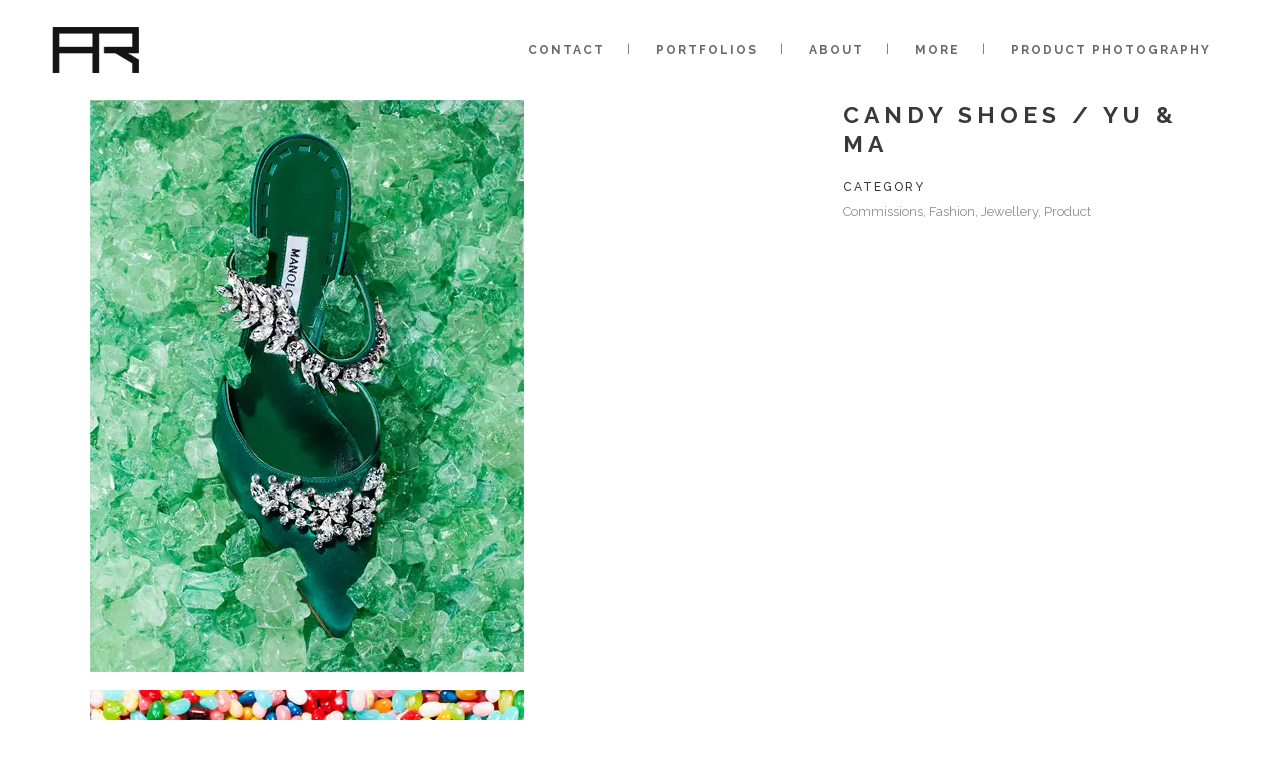

--- FILE ---
content_type: text/html; charset=UTF-8
request_url: https://www.angelretouch.co.uk/portfolio_page/candy-shoes-with-photographers-yu-ma/
body_size: 15889
content:
<!DOCTYPE html>
<html class=" optml_no_js " lang="en-US">
<head>
	<meta charset="UTF-8"/>
	
	<link rel="profile" href="http://gmpg.org/xfn/11"/>
		
				<meta name=viewport content="width=device-width,initial-scale=1,user-scalable=no">
			
	<meta name='robots' content='index, follow, max-image-preview:large, max-snippet:-1, max-video-preview:-1' />
	<style>img:is([sizes="auto" i], [sizes^="auto," i]) { contain-intrinsic-size: 3000px 1500px }</style>
	
	<!-- This site is optimized with the Yoast SEO plugin v26.7 - https://yoast.com/wordpress/plugins/seo/ -->
	<title>Candy Shoes / Yu &amp; Ma - Freelance retoucher - Giles Angel - retouching for brands worldwide</title>
	<link rel="canonical" href="https://www.angelretouch.co.uk/portfolio_page/candy-shoes-with-photographers-yu-ma/" />
	<meta property="og:locale" content="en_US" />
	<meta property="og:type" content="article" />
	<meta property="og:title" content="Candy Shoes / Yu &amp; Ma - Freelance retoucher - Giles Angel - retouching for brands worldwide" />
	<meta property="og:url" content="https://www.angelretouch.co.uk/portfolio_page/candy-shoes-with-photographers-yu-ma/" />
	<meta property="og:site_name" content="Freelance retoucher - Giles Angel - retouching for brands worldwide" />
	<meta property="article:modified_time" content="2024-04-06T17:49:30+00:00" />
	<meta property="og:image" content="https://ml0lbuycyoe7.i.optimole.com/cb:pHuf.2db10/w:auto/h:auto/q:mauto/f:best/https://www.angelretouch.co.uk/wp-content/uploads/2019/07/Shoe_retouching.jpg" />
	<meta property="og:image:width" content="353" />
	<meta property="og:image:height" content="320" />
	<meta property="og:image:type" content="image/jpeg" />
	<meta name="twitter:card" content="summary_large_image" />
	<!-- / Yoast SEO plugin. -->


<link rel='dns-prefetch' href='//fonts.googleapis.com' />
<link rel='dns-prefetch' href='//ml0lbuycyoe7.i.optimole.com' />
<link rel='preconnect' href='https://ml0lbuycyoe7.i.optimole.com' />
<link rel="alternate" type="application/rss+xml" title="Freelance retoucher - Giles Angel - retouching for brands  worldwide &raquo; Feed" href="https://www.angelretouch.co.uk/feed/" />
<link rel="alternate" type="application/rss+xml" title="Freelance retoucher - Giles Angel - retouching for brands  worldwide &raquo; Comments Feed" href="https://www.angelretouch.co.uk/comments/feed/" />
<link rel="alternate" type="application/rss+xml" title="Freelance retoucher - Giles Angel - retouching for brands  worldwide &raquo; Candy Shoes / Yu &#038; Ma Comments Feed" href="https://www.angelretouch.co.uk/portfolio_page/candy-shoes-with-photographers-yu-ma/feed/" />
<script type="text/javascript">
/* <![CDATA[ */
window._wpemojiSettings = {"baseUrl":"https:\/\/s.w.org\/images\/core\/emoji\/16.0.1\/72x72\/","ext":".png","svgUrl":"https:\/\/s.w.org\/images\/core\/emoji\/16.0.1\/svg\/","svgExt":".svg","source":{"concatemoji":"https:\/\/www.angelretouch.co.uk\/wp-includes\/js\/wp-emoji-release.min.js?ver=6.8.3"}};
/*! This file is auto-generated */
!function(s,n){var o,i,e;function c(e){try{var t={supportTests:e,timestamp:(new Date).valueOf()};sessionStorage.setItem(o,JSON.stringify(t))}catch(e){}}function p(e,t,n){e.clearRect(0,0,e.canvas.width,e.canvas.height),e.fillText(t,0,0);var t=new Uint32Array(e.getImageData(0,0,e.canvas.width,e.canvas.height).data),a=(e.clearRect(0,0,e.canvas.width,e.canvas.height),e.fillText(n,0,0),new Uint32Array(e.getImageData(0,0,e.canvas.width,e.canvas.height).data));return t.every(function(e,t){return e===a[t]})}function u(e,t){e.clearRect(0,0,e.canvas.width,e.canvas.height),e.fillText(t,0,0);for(var n=e.getImageData(16,16,1,1),a=0;a<n.data.length;a++)if(0!==n.data[a])return!1;return!0}function f(e,t,n,a){switch(t){case"flag":return n(e,"\ud83c\udff3\ufe0f\u200d\u26a7\ufe0f","\ud83c\udff3\ufe0f\u200b\u26a7\ufe0f")?!1:!n(e,"\ud83c\udde8\ud83c\uddf6","\ud83c\udde8\u200b\ud83c\uddf6")&&!n(e,"\ud83c\udff4\udb40\udc67\udb40\udc62\udb40\udc65\udb40\udc6e\udb40\udc67\udb40\udc7f","\ud83c\udff4\u200b\udb40\udc67\u200b\udb40\udc62\u200b\udb40\udc65\u200b\udb40\udc6e\u200b\udb40\udc67\u200b\udb40\udc7f");case"emoji":return!a(e,"\ud83e\udedf")}return!1}function g(e,t,n,a){var r="undefined"!=typeof WorkerGlobalScope&&self instanceof WorkerGlobalScope?new OffscreenCanvas(300,150):s.createElement("canvas"),o=r.getContext("2d",{willReadFrequently:!0}),i=(o.textBaseline="top",o.font="600 32px Arial",{});return e.forEach(function(e){i[e]=t(o,e,n,a)}),i}function t(e){var t=s.createElement("script");t.src=e,t.defer=!0,s.head.appendChild(t)}"undefined"!=typeof Promise&&(o="wpEmojiSettingsSupports",i=["flag","emoji"],n.supports={everything:!0,everythingExceptFlag:!0},e=new Promise(function(e){s.addEventListener("DOMContentLoaded",e,{once:!0})}),new Promise(function(t){var n=function(){try{var e=JSON.parse(sessionStorage.getItem(o));if("object"==typeof e&&"number"==typeof e.timestamp&&(new Date).valueOf()<e.timestamp+604800&&"object"==typeof e.supportTests)return e.supportTests}catch(e){}return null}();if(!n){if("undefined"!=typeof Worker&&"undefined"!=typeof OffscreenCanvas&&"undefined"!=typeof URL&&URL.createObjectURL&&"undefined"!=typeof Blob)try{var e="postMessage("+g.toString()+"("+[JSON.stringify(i),f.toString(),p.toString(),u.toString()].join(",")+"));",a=new Blob([e],{type:"text/javascript"}),r=new Worker(URL.createObjectURL(a),{name:"wpTestEmojiSupports"});return void(r.onmessage=function(e){c(n=e.data),r.terminate(),t(n)})}catch(e){}c(n=g(i,f,p,u))}t(n)}).then(function(e){for(var t in e)n.supports[t]=e[t],n.supports.everything=n.supports.everything&&n.supports[t],"flag"!==t&&(n.supports.everythingExceptFlag=n.supports.everythingExceptFlag&&n.supports[t]);n.supports.everythingExceptFlag=n.supports.everythingExceptFlag&&!n.supports.flag,n.DOMReady=!1,n.readyCallback=function(){n.DOMReady=!0}}).then(function(){return e}).then(function(){var e;n.supports.everything||(n.readyCallback(),(e=n.source||{}).concatemoji?t(e.concatemoji):e.wpemoji&&e.twemoji&&(t(e.twemoji),t(e.wpemoji)))}))}((window,document),window._wpemojiSettings);
/* ]]> */
</script>
<link rel='stylesheet' id='layerslider-css' href='https://www.angelretouch.co.uk/wp-content/plugins/LayerSlider/assets/static/layerslider/css/layerslider.css?ver=8.1.2' type='text/css' media='all' />
<style id='wp-emoji-styles-inline-css' type='text/css'>

	img.wp-smiley, img.emoji {
		display: inline !important;
		border: none !important;
		box-shadow: none !important;
		height: 1em !important;
		width: 1em !important;
		margin: 0 0.07em !important;
		vertical-align: -0.1em !important;
		background: none !important;
		padding: 0 !important;
	}
</style>
<link rel='stylesheet' id='wp-block-library-css' href='https://www.angelretouch.co.uk/wp-includes/css/dist/block-library/style.min.css?ver=6.8.3' type='text/css' media='all' />
<style id='classic-theme-styles-inline-css' type='text/css'>
/*! This file is auto-generated */
.wp-block-button__link{color:#fff;background-color:#32373c;border-radius:9999px;box-shadow:none;text-decoration:none;padding:calc(.667em + 2px) calc(1.333em + 2px);font-size:1.125em}.wp-block-file__button{background:#32373c;color:#fff;text-decoration:none}
</style>
<style id='global-styles-inline-css' type='text/css'>
:root{--wp--preset--aspect-ratio--square: 1;--wp--preset--aspect-ratio--4-3: 4/3;--wp--preset--aspect-ratio--3-4: 3/4;--wp--preset--aspect-ratio--3-2: 3/2;--wp--preset--aspect-ratio--2-3: 2/3;--wp--preset--aspect-ratio--16-9: 16/9;--wp--preset--aspect-ratio--9-16: 9/16;--wp--preset--color--black: #000000;--wp--preset--color--cyan-bluish-gray: #abb8c3;--wp--preset--color--white: #ffffff;--wp--preset--color--pale-pink: #f78da7;--wp--preset--color--vivid-red: #cf2e2e;--wp--preset--color--luminous-vivid-orange: #ff6900;--wp--preset--color--luminous-vivid-amber: #fcb900;--wp--preset--color--light-green-cyan: #7bdcb5;--wp--preset--color--vivid-green-cyan: #00d084;--wp--preset--color--pale-cyan-blue: #8ed1fc;--wp--preset--color--vivid-cyan-blue: #0693e3;--wp--preset--color--vivid-purple: #9b51e0;--wp--preset--gradient--vivid-cyan-blue-to-vivid-purple: linear-gradient(135deg,rgba(6,147,227,1) 0%,rgb(155,81,224) 100%);--wp--preset--gradient--light-green-cyan-to-vivid-green-cyan: linear-gradient(135deg,rgb(122,220,180) 0%,rgb(0,208,130) 100%);--wp--preset--gradient--luminous-vivid-amber-to-luminous-vivid-orange: linear-gradient(135deg,rgba(252,185,0,1) 0%,rgba(255,105,0,1) 100%);--wp--preset--gradient--luminous-vivid-orange-to-vivid-red: linear-gradient(135deg,rgba(255,105,0,1) 0%,rgb(207,46,46) 100%);--wp--preset--gradient--very-light-gray-to-cyan-bluish-gray: linear-gradient(135deg,rgb(238,238,238) 0%,rgb(169,184,195) 100%);--wp--preset--gradient--cool-to-warm-spectrum: linear-gradient(135deg,rgb(74,234,220) 0%,rgb(151,120,209) 20%,rgb(207,42,186) 40%,rgb(238,44,130) 60%,rgb(251,105,98) 80%,rgb(254,248,76) 100%);--wp--preset--gradient--blush-light-purple: linear-gradient(135deg,rgb(255,206,236) 0%,rgb(152,150,240) 100%);--wp--preset--gradient--blush-bordeaux: linear-gradient(135deg,rgb(254,205,165) 0%,rgb(254,45,45) 50%,rgb(107,0,62) 100%);--wp--preset--gradient--luminous-dusk: linear-gradient(135deg,rgb(255,203,112) 0%,rgb(199,81,192) 50%,rgb(65,88,208) 100%);--wp--preset--gradient--pale-ocean: linear-gradient(135deg,rgb(255,245,203) 0%,rgb(182,227,212) 50%,rgb(51,167,181) 100%);--wp--preset--gradient--electric-grass: linear-gradient(135deg,rgb(202,248,128) 0%,rgb(113,206,126) 100%);--wp--preset--gradient--midnight: linear-gradient(135deg,rgb(2,3,129) 0%,rgb(40,116,252) 100%);--wp--preset--font-size--small: 13px;--wp--preset--font-size--medium: 20px;--wp--preset--font-size--large: 36px;--wp--preset--font-size--x-large: 42px;--wp--preset--spacing--20: 0.44rem;--wp--preset--spacing--30: 0.67rem;--wp--preset--spacing--40: 1rem;--wp--preset--spacing--50: 1.5rem;--wp--preset--spacing--60: 2.25rem;--wp--preset--spacing--70: 3.38rem;--wp--preset--spacing--80: 5.06rem;--wp--preset--shadow--natural: 6px 6px 9px rgba(0, 0, 0, 0.2);--wp--preset--shadow--deep: 12px 12px 50px rgba(0, 0, 0, 0.4);--wp--preset--shadow--sharp: 6px 6px 0px rgba(0, 0, 0, 0.2);--wp--preset--shadow--outlined: 6px 6px 0px -3px rgba(255, 255, 255, 1), 6px 6px rgba(0, 0, 0, 1);--wp--preset--shadow--crisp: 6px 6px 0px rgba(0, 0, 0, 1);}:where(.is-layout-flex){gap: 0.5em;}:where(.is-layout-grid){gap: 0.5em;}body .is-layout-flex{display: flex;}.is-layout-flex{flex-wrap: wrap;align-items: center;}.is-layout-flex > :is(*, div){margin: 0;}body .is-layout-grid{display: grid;}.is-layout-grid > :is(*, div){margin: 0;}:where(.wp-block-columns.is-layout-flex){gap: 2em;}:where(.wp-block-columns.is-layout-grid){gap: 2em;}:where(.wp-block-post-template.is-layout-flex){gap: 1.25em;}:where(.wp-block-post-template.is-layout-grid){gap: 1.25em;}.has-black-color{color: var(--wp--preset--color--black) !important;}.has-cyan-bluish-gray-color{color: var(--wp--preset--color--cyan-bluish-gray) !important;}.has-white-color{color: var(--wp--preset--color--white) !important;}.has-pale-pink-color{color: var(--wp--preset--color--pale-pink) !important;}.has-vivid-red-color{color: var(--wp--preset--color--vivid-red) !important;}.has-luminous-vivid-orange-color{color: var(--wp--preset--color--luminous-vivid-orange) !important;}.has-luminous-vivid-amber-color{color: var(--wp--preset--color--luminous-vivid-amber) !important;}.has-light-green-cyan-color{color: var(--wp--preset--color--light-green-cyan) !important;}.has-vivid-green-cyan-color{color: var(--wp--preset--color--vivid-green-cyan) !important;}.has-pale-cyan-blue-color{color: var(--wp--preset--color--pale-cyan-blue) !important;}.has-vivid-cyan-blue-color{color: var(--wp--preset--color--vivid-cyan-blue) !important;}.has-vivid-purple-color{color: var(--wp--preset--color--vivid-purple) !important;}.has-black-background-color{background-color: var(--wp--preset--color--black) !important;}.has-cyan-bluish-gray-background-color{background-color: var(--wp--preset--color--cyan-bluish-gray) !important;}.has-white-background-color{background-color: var(--wp--preset--color--white) !important;}.has-pale-pink-background-color{background-color: var(--wp--preset--color--pale-pink) !important;}.has-vivid-red-background-color{background-color: var(--wp--preset--color--vivid-red) !important;}.has-luminous-vivid-orange-background-color{background-color: var(--wp--preset--color--luminous-vivid-orange) !important;}.has-luminous-vivid-amber-background-color{background-color: var(--wp--preset--color--luminous-vivid-amber) !important;}.has-light-green-cyan-background-color{background-color: var(--wp--preset--color--light-green-cyan) !important;}.has-vivid-green-cyan-background-color{background-color: var(--wp--preset--color--vivid-green-cyan) !important;}.has-pale-cyan-blue-background-color{background-color: var(--wp--preset--color--pale-cyan-blue) !important;}.has-vivid-cyan-blue-background-color{background-color: var(--wp--preset--color--vivid-cyan-blue) !important;}.has-vivid-purple-background-color{background-color: var(--wp--preset--color--vivid-purple) !important;}.has-black-border-color{border-color: var(--wp--preset--color--black) !important;}.has-cyan-bluish-gray-border-color{border-color: var(--wp--preset--color--cyan-bluish-gray) !important;}.has-white-border-color{border-color: var(--wp--preset--color--white) !important;}.has-pale-pink-border-color{border-color: var(--wp--preset--color--pale-pink) !important;}.has-vivid-red-border-color{border-color: var(--wp--preset--color--vivid-red) !important;}.has-luminous-vivid-orange-border-color{border-color: var(--wp--preset--color--luminous-vivid-orange) !important;}.has-luminous-vivid-amber-border-color{border-color: var(--wp--preset--color--luminous-vivid-amber) !important;}.has-light-green-cyan-border-color{border-color: var(--wp--preset--color--light-green-cyan) !important;}.has-vivid-green-cyan-border-color{border-color: var(--wp--preset--color--vivid-green-cyan) !important;}.has-pale-cyan-blue-border-color{border-color: var(--wp--preset--color--pale-cyan-blue) !important;}.has-vivid-cyan-blue-border-color{border-color: var(--wp--preset--color--vivid-cyan-blue) !important;}.has-vivid-purple-border-color{border-color: var(--wp--preset--color--vivid-purple) !important;}.has-vivid-cyan-blue-to-vivid-purple-gradient-background{background: var(--wp--preset--gradient--vivid-cyan-blue-to-vivid-purple) !important;}.has-light-green-cyan-to-vivid-green-cyan-gradient-background{background: var(--wp--preset--gradient--light-green-cyan-to-vivid-green-cyan) !important;}.has-luminous-vivid-amber-to-luminous-vivid-orange-gradient-background{background: var(--wp--preset--gradient--luminous-vivid-amber-to-luminous-vivid-orange) !important;}.has-luminous-vivid-orange-to-vivid-red-gradient-background{background: var(--wp--preset--gradient--luminous-vivid-orange-to-vivid-red) !important;}.has-very-light-gray-to-cyan-bluish-gray-gradient-background{background: var(--wp--preset--gradient--very-light-gray-to-cyan-bluish-gray) !important;}.has-cool-to-warm-spectrum-gradient-background{background: var(--wp--preset--gradient--cool-to-warm-spectrum) !important;}.has-blush-light-purple-gradient-background{background: var(--wp--preset--gradient--blush-light-purple) !important;}.has-blush-bordeaux-gradient-background{background: var(--wp--preset--gradient--blush-bordeaux) !important;}.has-luminous-dusk-gradient-background{background: var(--wp--preset--gradient--luminous-dusk) !important;}.has-pale-ocean-gradient-background{background: var(--wp--preset--gradient--pale-ocean) !important;}.has-electric-grass-gradient-background{background: var(--wp--preset--gradient--electric-grass) !important;}.has-midnight-gradient-background{background: var(--wp--preset--gradient--midnight) !important;}.has-small-font-size{font-size: var(--wp--preset--font-size--small) !important;}.has-medium-font-size{font-size: var(--wp--preset--font-size--medium) !important;}.has-large-font-size{font-size: var(--wp--preset--font-size--large) !important;}.has-x-large-font-size{font-size: var(--wp--preset--font-size--x-large) !important;}
:where(.wp-block-post-template.is-layout-flex){gap: 1.25em;}:where(.wp-block-post-template.is-layout-grid){gap: 1.25em;}
:where(.wp-block-columns.is-layout-flex){gap: 2em;}:where(.wp-block-columns.is-layout-grid){gap: 2em;}
:root :where(.wp-block-pullquote){font-size: 1.5em;line-height: 1.6;}
</style>
<link rel='stylesheet' id='wp-components-css' href='https://www.angelretouch.co.uk/wp-includes/css/dist/components/style.min.css?ver=6.8.3' type='text/css' media='all' />
<link rel='stylesheet' id='godaddy-styles-css' href='https://www.angelretouch.co.uk/wp-content/mu-plugins/vendor/wpex/godaddy-launch/includes/Dependencies/GoDaddy/Styles/build/latest.css?ver=2.0.2' type='text/css' media='all' />
<link rel='stylesheet' id='mediaelement-css' href='https://www.angelretouch.co.uk/wp-includes/js/mediaelement/mediaelementplayer-legacy.min.css?ver=4.2.17' type='text/css' media='all' />
<link rel='stylesheet' id='wp-mediaelement-css' href='https://www.angelretouch.co.uk/wp-includes/js/mediaelement/wp-mediaelement.min.css?ver=6.8.3' type='text/css' media='all' />
<link rel='stylesheet' id='stockholm-default-style-css' href='https://www.angelretouch.co.uk/wp-content/themes/stockholm/style.css?ver=6.8.3' type='text/css' media='all' />
<link rel='stylesheet' id='stockholm-font-awesome-css' href='https://www.angelretouch.co.uk/wp-content/themes/stockholm/framework/modules/icons/font-awesome/css/font-awesome.min.css?ver=6.8.3' type='text/css' media='all' />
<link rel='stylesheet' id='elegant-icons-css' href='https://www.angelretouch.co.uk/wp-content/themes/stockholm/framework/modules/icons/elegant-icons/style.min.css?ver=6.8.3' type='text/css' media='all' />
<link rel='stylesheet' id='linear-icons-css' href='https://www.angelretouch.co.uk/wp-content/themes/stockholm/framework/modules/icons/linear-icons/style.min.css?ver=6.8.3' type='text/css' media='all' />
<link rel='stylesheet' id='linea-icons-css' href='https://www.angelretouch.co.uk/wp-content/themes/stockholm/framework/modules/icons/linea-icons/style.min.css?ver=6.8.3' type='text/css' media='all' />
<link rel='stylesheet' id='ion-icons-css' href='https://www.angelretouch.co.uk/wp-content/themes/stockholm/framework/modules/icons/ion-icons/style.min.css?ver=6.8.3' type='text/css' media='all' />
<link rel='stylesheet' id='stockholm-stylesheet-css' href='https://www.angelretouch.co.uk/wp-content/themes/stockholm/css/stylesheet.min.css?ver=6.8.3' type='text/css' media='all' />
<link rel='stylesheet' id='stockholm-webkit-css' href='https://www.angelretouch.co.uk/wp-content/themes/stockholm/css/webkit_stylesheet.css?ver=6.8.3' type='text/css' media='all' />
<link rel='stylesheet' id='stockholm-style-dynamic-css' href='https://www.angelretouch.co.uk/wp-content/themes/stockholm/css/style_dynamic.css?ver=1767650371' type='text/css' media='all' />
<link rel='stylesheet' id='stockholm-responsive-css' href='https://www.angelretouch.co.uk/wp-content/themes/stockholm/css/responsive.min.css?ver=6.8.3' type='text/css' media='all' />
<link rel='stylesheet' id='stockholm-style-dynamic-responsive-css' href='https://www.angelretouch.co.uk/wp-content/themes/stockholm/css/style_dynamic_responsive.css?ver=1767650371' type='text/css' media='all' />
<style id='stockholm-style-dynamic-responsive-inline-css' type='text/css'>
.portfolio_navigation .portfolio_prev,
.portfolio_navigation .portfolio_next {
    display: none;
}
</style>
<link rel='stylesheet' id='js_composer_front-css' href='https://www.angelretouch.co.uk/wp-content/plugins/js_composer/assets/css/js_composer.min.css?ver=6.10.0' type='text/css' media='all' />
<link rel='stylesheet' id='stockholm-google-fonts-css' href='https://fonts.googleapis.com/css?family=Raleway%3A100%2C100i%2C200%2C200i%2C300%2C300i%2C400%2C400i%2C500%2C500i%2C600%2C600i%2C700%2C700i%2C800%2C800i%2C900%2C900i%7CCrete+Round%3A100%2C100i%2C200%2C200i%2C300%2C300i%2C400%2C400i%2C500%2C500i%2C600%2C600i%2C700%2C700i%2C800%2C800i%2C900%2C900i&#038;subset=latin%2Clatin-ext&#038;ver=1.0.0' type='text/css' media='all' />
<style id='optm_lazyload_noscript_style-inline-css' type='text/css'>
html.optml_no_js img[data-opt-src] { display: none !important; } 
 /* OPTML_VIEWPORT_BG_SELECTORS */
html [class*="wp-block-cover"][style*="background-image"]:not(.optml-bg-lazyloaded),
html [style*="background-image:url("]:not(.optml-bg-lazyloaded),
html [style*="background-image: url("]:not(.optml-bg-lazyloaded),
html [style*="background:url("]:not(.optml-bg-lazyloaded),
html [style*="background: url("]:not(.optml-bg-lazyloaded),
html [class*="wp-block-group"][style*="background-image"]:not(.optml-bg-lazyloaded) { background-image: none !important; }
/* OPTML_VIEWPORT_BG_SELECTORS */
</style>
<script type="text/javascript" src="https://www.angelretouch.co.uk/wp-includes/js/jquery/jquery.min.js?ver=3.7.1" id="jquery-core-js"></script>
<script type="text/javascript" src="https://www.angelretouch.co.uk/wp-includes/js/jquery/jquery-migrate.min.js?ver=3.4.1" id="jquery-migrate-js"></script>
<script type="text/javascript" id="layerslider-utils-js-extra">
/* <![CDATA[ */
var LS_Meta = {"v":"8.1.2","fixGSAP":"1"};
/* ]]> */
</script>
<script type="text/javascript" src="https://www.angelretouch.co.uk/wp-content/plugins/LayerSlider/assets/static/layerslider/js/layerslider.utils.js?ver=8.1.2" id="layerslider-utils-js"></script>
<script type="text/javascript" src="https://www.angelretouch.co.uk/wp-content/plugins/LayerSlider/assets/static/layerslider/js/layerslider.kreaturamedia.jquery.js?ver=8.1.2" id="layerslider-js"></script>
<script type="text/javascript" src="https://www.angelretouch.co.uk/wp-content/plugins/LayerSlider/assets/static/layerslider/js/layerslider.transitions.js?ver=8.1.2" id="layerslider-transitions-js"></script>
<script type="text/javascript" src="https://www.angelretouch.co.uk/wp-content/themes/stockholm/js/plugins/hammer.min.js?ver=1" id="hammer-js"></script>
<script type="text/javascript" src="https://www.angelretouch.co.uk/wp-content/themes/stockholm/js/plugins/virtual-scroll.min.js?ver=1" id="virtual-scroll-js"></script>
<script type="text/javascript" id="optml-print-js-after">
/* <![CDATA[ */
			(function(w, d){
					w.addEventListener("beforeprint", function(){
						let images = d.getElementsByTagName( "img" );
							for (let img of images) {
								if ( !img.dataset.optSrc) {
									continue;
								}
								img.src = img.dataset.optSrc;
								delete img.dataset.optSrc;
							}
					});
			
			}(window, document));
								 
/* ]]> */
</script>
<meta name="generator" content="Powered by LayerSlider 8.1.2 - Build Heros, Sliders, and Popups. Create Animations and Beautiful, Rich Web Content as Easy as Never Before on WordPress." />
<!-- LayerSlider updates and docs at: https://layerslider.com -->
<link rel="https://api.w.org/" href="https://www.angelretouch.co.uk/wp-json/" /><link rel="EditURI" type="application/rsd+xml" title="RSD" href="https://www.angelretouch.co.uk/xmlrpc.php?rsd" />
<meta name="generator" content="WordPress 6.8.3" />
<link rel='shortlink' href='https://www.angelretouch.co.uk/?p=21955' />
<link rel="alternate" title="oEmbed (JSON)" type="application/json+oembed" href="https://www.angelretouch.co.uk/wp-json/oembed/1.0/embed?url=https%3A%2F%2Fwww.angelretouch.co.uk%2Fportfolio_page%2Fcandy-shoes-with-photographers-yu-ma%2F" />
<link rel="alternate" title="oEmbed (XML)" type="text/xml+oembed" href="https://www.angelretouch.co.uk/wp-json/oembed/1.0/embed?url=https%3A%2F%2Fwww.angelretouch.co.uk%2Fportfolio_page%2Fcandy-shoes-with-photographers-yu-ma%2F&#038;format=xml" />
<meta name="generator" content="Powered by WPBakery Page Builder - drag and drop page builder for WordPress."/>
<meta http-equiv="Accept-CH" content="Viewport-Width" />
		<style type="text/css">
			img[data-opt-src]:not([data-opt-lazy-loaded]) {
				transition: .2s filter linear, .2s opacity linear, .2s border-radius linear;
				-webkit-transition: .2s filter linear, .2s opacity linear, .2s border-radius linear;
				-moz-transition: .2s filter linear, .2s opacity linear, .2s border-radius linear;
				-o-transition: .2s filter linear, .2s opacity linear, .2s border-radius linear;
			}
			img[data-opt-src]:not([data-opt-lazy-loaded]) {
					opacity: .75;
					-webkit-filter: blur(8px);
					-moz-filter: blur(8px);
					-o-filter: blur(8px);
					-ms-filter: blur(8px);
					filter: blur(8px);
					transform: scale(1.04);
					animation: 0.1s ease-in;
					-webkit-transform: translate3d(0, 0, 0);
			}
			/** optmliframelazyloadplaceholder */
		</style>
		<script type="application/javascript">
					document.documentElement.className = document.documentElement.className.replace(/\boptml_no_js\b/g, "");
						(function(w, d){
							var b = d.getElementsByTagName("head")[0];
							var s = d.createElement("script");
							var v = ("IntersectionObserver" in w && "isIntersecting" in w.IntersectionObserverEntry.prototype) ? "_no_poly" : "";
							s.async = true;
							s.src = "https://ml0lbuycyoe7.i.optimole.com/js-lib/v2/latest/optimole_lib" + v  + ".min.js";
							b.appendChild(s);
							w.optimoleData = {
								lazyloadOnly: "optimole-lazy-only",
								backgroundReplaceClasses: ["tp-bgimg"],
								nativeLazyload : false,
								scalingDisabled: false,
								watchClasses: [],
								backgroundLazySelectors: "[class*=\"wp-block-cover\"][style*=\"background-image\"], [style*=\"background-image:url(\"], [style*=\"background-image: url(\"], [style*=\"background:url(\"], [style*=\"background: url(\"], [class*=\"wp-block-group\"][style*=\"background-image\"], .tp-bgimg",
								network_optimizations: false,
								ignoreDpr: true,
								quality: 0,
								maxWidth: 1920,
								maxHeight: 1080,
							}
						}(window, document));
		</script><meta name="generator" content="Powered by Slider Revolution 6.7.38 - responsive, Mobile-Friendly Slider Plugin for WordPress with comfortable drag and drop interface." />
<link rel="icon" href="https://ml0lbuycyoe7.i.optimole.com/cb:pHuf.2db10/w:32/h:32/q:mauto/f:best/dpr:2/https://www.angelretouch.co.uk/wp-content/uploads/2019/07/cropped-Angel_retouch_creative_retouching_logo_larger2-1.png" sizes="32x32" />
<link rel="icon" href="https://ml0lbuycyoe7.i.optimole.com/cb:pHuf.2db10/w:192/h:192/q:mauto/f:best/https://www.angelretouch.co.uk/wp-content/uploads/2019/07/cropped-Angel_retouch_creative_retouching_logo_larger2-1.png" sizes="192x192" />
<link rel="apple-touch-icon" href="https://ml0lbuycyoe7.i.optimole.com/cb:pHuf.2db10/w:180/h:180/q:mauto/f:best/https://www.angelretouch.co.uk/wp-content/uploads/2019/07/cropped-Angel_retouch_creative_retouching_logo_larger2-1.png" />
<meta name="msapplication-TileImage" content="https://ml0lbuycyoe7.i.optimole.com/cb:pHuf.2db10/w:270/h:270/q:mauto/f:best/https://www.angelretouch.co.uk/wp-content/uploads/2019/07/cropped-Angel_retouch_creative_retouching_logo_larger2-1.png" />
<script>function setREVStartSize(e){
			//window.requestAnimationFrame(function() {
				window.RSIW = window.RSIW===undefined ? window.innerWidth : window.RSIW;
				window.RSIH = window.RSIH===undefined ? window.innerHeight : window.RSIH;
				try {
					var pw = document.getElementById(e.c).parentNode.offsetWidth,
						newh;
					pw = pw===0 || isNaN(pw) || (e.l=="fullwidth" || e.layout=="fullwidth") ? window.RSIW : pw;
					e.tabw = e.tabw===undefined ? 0 : parseInt(e.tabw);
					e.thumbw = e.thumbw===undefined ? 0 : parseInt(e.thumbw);
					e.tabh = e.tabh===undefined ? 0 : parseInt(e.tabh);
					e.thumbh = e.thumbh===undefined ? 0 : parseInt(e.thumbh);
					e.tabhide = e.tabhide===undefined ? 0 : parseInt(e.tabhide);
					e.thumbhide = e.thumbhide===undefined ? 0 : parseInt(e.thumbhide);
					e.mh = e.mh===undefined || e.mh=="" || e.mh==="auto" ? 0 : parseInt(e.mh,0);
					if(e.layout==="fullscreen" || e.l==="fullscreen")
						newh = Math.max(e.mh,window.RSIH);
					else{
						e.gw = Array.isArray(e.gw) ? e.gw : [e.gw];
						for (var i in e.rl) if (e.gw[i]===undefined || e.gw[i]===0) e.gw[i] = e.gw[i-1];
						e.gh = e.el===undefined || e.el==="" || (Array.isArray(e.el) && e.el.length==0)? e.gh : e.el;
						e.gh = Array.isArray(e.gh) ? e.gh : [e.gh];
						for (var i in e.rl) if (e.gh[i]===undefined || e.gh[i]===0) e.gh[i] = e.gh[i-1];
											
						var nl = new Array(e.rl.length),
							ix = 0,
							sl;
						e.tabw = e.tabhide>=pw ? 0 : e.tabw;
						e.thumbw = e.thumbhide>=pw ? 0 : e.thumbw;
						e.tabh = e.tabhide>=pw ? 0 : e.tabh;
						e.thumbh = e.thumbhide>=pw ? 0 : e.thumbh;
						for (var i in e.rl) nl[i] = e.rl[i]<window.RSIW ? 0 : e.rl[i];
						sl = nl[0];
						for (var i in nl) if (sl>nl[i] && nl[i]>0) { sl = nl[i]; ix=i;}
						var m = pw>(e.gw[ix]+e.tabw+e.thumbw) ? 1 : (pw-(e.tabw+e.thumbw)) / (e.gw[ix]);
						newh =  (e.gh[ix] * m) + (e.tabh + e.thumbh);
					}
					var el = document.getElementById(e.c);
					if (el!==null && el) el.style.height = newh+"px";
					el = document.getElementById(e.c+"_wrapper");
					if (el!==null && el) {
						el.style.height = newh+"px";
						el.style.display = "block";
					}
				} catch(e){
					console.log("Failure at Presize of Slider:" + e)
				}
			//});
		  };</script>
		<style type="text/css" id="wp-custom-css">
			
Close

Preview as a browser icon
Preview as an app icon

Customizing Additional CSS
CSS code

        width: 24%;

        margin: 0 0 1.3%;

    }

}

.filter_holder ul li.active:not(.filter_title) span{

    color: #e6ae48;

}
div.projects_holder.v5 .mix {
    width: 19.5%;
    margin: 0;
}
@media only screen and (max-width: 1000px){
    div.projects_holder.v5 .mix{
        width: 24.5%;
        margin: 0 0 0.7%;
    }
}
@media only screen and (max-width: 768px){
    div.projects_holder.v5 .mix{
        width: 49.5%;
        margin: 0 0 1.6%;
    }
}
.projects_holder.v4.hover_text .mix{
    width: 24.5%;
    margin: 0 0 0.6%;
}
@media only screen and (max-width: 1000px){
    .projects_holder.v4.hover_text .mix{
        width: 24%;
        margin: 0 0 1.3%;
    }
}
.filter_holder ul li.active:not(.filter_title) span{
    color: #e6ae48;
}
@media only screen and (max-width: 480px){
    header{
        position: fixed !important;
        background: white;
    }
}
@media only screen and (max-width: 480px){

    header{

        position: fixed !important;

        background: white;

    }

}

@media only screen and (max-width: 600px){

    .filter_holder, 

    .filter_holder ul{

        display: block;

    }

    .filter_holder ul li.{

        float: none !important;

        padding:5px 50;

        text-align: center !important;

    }

    .filter_holder ul li > span{

        font-size: 22px !important;

    }

}

.portfolio_single .portfolio_images .fluid-width-video-wrapper{

    padding-top: 71% !important;

}

@font-face {

  font-family: 'FSIndustrie';

  src: url('/wp-content/uploads/fonts/FSIndustrie-Regular.woff2') format('woff2'), /* Super Modern Browsers */

       url('/wp-content/uploads/fonts/FSIndustrie-Regular.woff') format('woff'); /* Legacy iOS */

  font-weight: 400;

}

​

@font-face {

  font-family: 'FSIndustrie';

  src: url('/wp-content/uploads/fonts/FSIndustrie-Bold.woff2') format('woff2'), /* Super Modern Browsers */

       url('/wp-content/uploads/fonts/FSIndustrie-Bold.woff') format('woff'); /* Legacy iOS */

    font-weight: 700;

}

​

* {

  font-family: "FSIndustrie", sans-serif !important;

}

​

.arrow_up, .arrow_down, .arrow_left, .arrow_right, .arrow_left-up, .arrow_right-up, .arrow_right-down, .arrow_left-down, .arrow-up-down, .arrow_up-down_alt, .arrow_left-right_alt, .arrow_left-right, .arrow_expand_alt2, .arrow_expand_alt, .arrow_condense, .arrow_expand, .arrow_move, .arrow_carrot-up, .arrow_carrot-down, .arrow_carrot-left, .arrow_carrot-right, .arrow_carrot-2up, .arrow_carrot-2down, .arrow_carrot-2left, .arrow_carrot-2right, .arrow_carrot-up_alt2, .arrow_carrot-down_alt2, .arrow_carrot-left_alt2, .arrow_carrot-right_alt2, .arrow_carrot-2up_alt2, .arrow_carrot-2down_alt2, .arrow_carrot-2left_alt2, .arrow_carrot-2right_alt2, .arrow_triangle-up, .arrow_triangle-down, .arrow_triangle-left, .arrow_triangle-right, .arrow_triangle-up_alt2, .arrow_triangle-down_alt2, .arrow_triangle-left_alt2, .arrow_triangle-right_alt2, .arrow_back, .icon_minus-06, .icon_plus, .icon_close, .icon_check, .icon_minus_alt2, .icon_plus_alt2, .icon_close_alt2, .icon_check_alt2, .icon_zoom-out_alt, .icon_zoom-in_alt, .icon_search, .icon_box-empty, .icon_box-selected, .icon_minus-box, .icon_plus-box, .icon_box-checked, .icon_circle-empty, .icon_circle-slelected, .icon_stop_alt2, .icon_stop, .icon_pause_alt2, .icon_pause, .icon_menu, .icon_menu-square_alt2, .icon_menu-circle_alt2, .icon_ul, .icon_ol, .icon_adjust-horiz, .icon_adjust-vert, .icon_document_alt, .icon_documents_alt, .icon_pencil, .icon_pencil-edit_alt, .icon_pencil-edit, .icon_folder-alt, .icon_folder-open_alt, .icon_folder-add_alt, .icon_info_alt, .icon_error-oct_alt, .icon_error-circle_alt, .icon_error-triangle_alt, .icon_question_alt2, .icon_question, .icon_comment_alt, .icon_chat_alt, .icon_vol-mute_alt, .icon_volume-low_alt, .icon_volume-high_alt, .icon_quotations, .icon_quotations_alt2, .icon_clock_alt, .icon_lock_alt, .icon_lock-open_alt, .icon_key_alt, .icon_cloud_alt, .icon_cloud-upload_alt, .icon_cloud-download_alt, .icon_image, .icon_images, .icon_lightbulb_alt, .icon_gift_alt, .icon_house_alt, .icon_genius, .icon_mobile, .icon_tablet, .icon_laptop, .icon_desktop, .icon_camera_alt, .icon_mail_alt, .icon_cone_alt, .icon_ribbon_alt, .icon_bag_alt, .icon_creditcard, .icon_cart_alt, .icon_paperclip, .icon_tag_alt, .icon_tags_alt, .icon_trash_alt, .icon_cursor_alt, .icon_mic_alt, .icon_compass_alt, .icon_pin_alt, .icon_pushpin_alt, .icon_map_alt, .icon_drawer_alt, .icon_toolbox_alt, .icon_book_alt, .icon_calendar, .icon_film, .icon_table, .icon_contacts_alt, .icon_headphones, .icon_lifesaver, .icon_piechart, .icon_refresh, .icon_link_alt, .icon_link, .icon_loading, .icon_blocked, .icon_archive_alt, .icon_heart_alt, .icon_star_alt, .icon_star-half_alt, .icon_star, .icon_star-half, .icon_tools, .icon_tool, .icon_cog, .icon_cogs, .arrow_up_alt, .arrow_down_alt, .arrow_left_alt, .arrow_right_alt, .arrow_left-up_alt, .arrow_right-up_alt, .arrow_right-down_alt, .arrow_left-down_alt, .arrow_condense_alt, .arrow_expand_alt3, .arrow_carrot_up_alt, .arrow_carrot-down_alt, .arrow_carrot-left_alt, .arrow_carrot-right_alt, .arrow_carrot-2up_alt, .arrow_carrot-2dwnn_alt, .arrow_carrot-2left_alt, .arrow_carrot-2right_alt, .arrow_triangle-up_alt, .arrow_triangle-down_alt, .arrow_triangle-left_alt, .arrow_triangle-right_alt, .icon_minus_alt, .icon_plus_alt, .icon_close_alt, .icon_check_alt, .icon_zoom-out, .icon_zoom-in, .icon_stop_alt, .icon_menu-square_alt, .icon_menu-circle_alt, .icon_document, .icon_documents, .icon_pencil_alt, .icon_folder, .icon_folder-open, .icon_folder-add, .icon_folder_upload, .icon_folder_download, .icon_info, .icon_error-circle, .icon_error-oct, .icon_error-triangle, .icon_question_alt, .icon_comment, .icon_chat, .icon_vol-mute, .icon_volume-low, .icon_volume-high, .icon_quotations_alt, .icon_clock, .icon_lock, .icon_lock-open, .icon_key, .icon_cloud, .icon_cloud-upload, .icon_cloud-download, .icon_lightbulb, .icon_gift, .icon_house, .icon_camera, .icon_mail, .icon_cone, .icon_ribbon, .icon_bag, .icon_cart, .icon_tag, .icon_tags, .icon_trash, .icon_cursor, .icon_mic, .icon_compass, .icon_pin, .icon_pushpin, .icon_map, .icon_drawer, .icon_toolbox, .icon_book, .icon_contacts, .icon_archive, .icon_heart, .icon_profile, .icon_group, .icon_grid-2x2, .icon_grid-3x3, .icon_music, .icon_pause_alt, .icon_phone, .icon_upload, .icon_download, .social_facebook, .social_twitter, .social_pinterest, .social_googleplus, .social_tumblr, .social_tumbleupon, .social_wordpress, .social_instagram, .social_dribbble, .social_vimeo, .social_linkedin, .social_rss, .social_deviantart, .social_share, .social_myspace, .social_skype, .social_youtube, .social_picassa, .social_googledrive, .social_flickr, .social_blogger, .social_spotify, .social_delicious, .social_facebook_circle, .social_twitter_circle, .social_pinterest_circle, .social_googleplus_circle, .social_tumblr_circle, .social_stumbleupon_circle, .social_wordpress_circle, .social_instagram_circle, .social_dribbble_circle, .social_vimeo_circle, .social_linkedin_circle, .social_rss_circle, .social_deviantart_circle, .social_share_circle, .social_myspace_circle, .social_skype_circle, .social_youtube_circle, .social_picassa_circle, .social_googledrive_alt2, .social_flickr_circle, .social_blogger_circle, .social_spotify_circle, .social_delicious_circle, .social_facebook_square, .social_twitter_square, .social_pinterest_square, .social_googleplus_square, .social_tumblr_square, .social_stumbleupon_square, .social_wordpress_square, .social_instagram_square, .social_dribbble_square, .social_vimeo_square, .social_linkedin_square, .social_rss_square, .social_deviantart_square, .social_share_square, .social_myspace_square, .social_skype_square, .social_youtube_square, .social_picassa_square, .social_googledrive_square, .social_flickr_square, .social_blogger_square, .social_spotify_square, .social_delicious_square, .icon_printer, .icon_calulator, .icon_building, .icon_floppy, .icon_drive, .icon_search-2, .icon_id, .icon_id-2, .icon_puzzle, .icon_like, .icon_dislike, .icon_mug, .icon_currency, .icon_wallet, .icon_pens, .icon_easel, .icon_flowchart, .icon_datareport, .icon_briefcase, .icon_shield, .icon_percent, .icon_globe, .icon_globe-2, .icon_target, .icon_hourglass, .icon_balance, .icon_rook, .icon_printer-alt, .icon_calculator_alt, .icon_building_alt, .icon_floppy_alt, .icon_drive_alt, .icon_search_alt, .icon_id_alt, .icon_id-2_alt, .icon_puzzle_alt, .icon_like_alt, .icon_dislike_alt, .icon_mug_alt, .icon_currency_alt, .icon_wallet_alt, .icon_pens_alt, .icon_easel_alt, .icon_flowchart_alt, .icon_datareport_alt, .icon_briefcase_alt, .icon_shield_alt, .icon_percent_alt, .icon_globe_alt, .icon_clipboard {

      font-family: 'ElegantIcons' !important;

    }

		</style>
		<noscript><style> .wpb_animate_when_almost_visible { opacity: 1; }</style></noscript></head>
<body class="wp-singular portfolio_page-template-default single single-portfolio_page postid-21955 wp-theme-stockholm stockholm-core-2.4 select-theme-ver-9.5 ajax_fade page_not_loaded popup-menu-fade smooth_scroll  qode_menu_ wpb-js-composer js-comp-ver-6.10.0 vc_responsive">
				<div class="ajax_loader">
				<div class="ajax_loader_1">
					<div class="pulse"></div>				</div>
			</div>
			<div class="wrapper">
		<div class="wrapper_inner">
						<a id='back_to_top' href='#'>
				<span class="fa-stack">
					<i class="fa fa-angle-up"></i>				</span>
			</a>
					<script>
				var _gaq = _gaq || [];
				_gaq.push(['_setAccount', 'UA-54686500-1']);
				_gaq.push(['_trackPageview']);
				
				(function () {
					var ga = document.createElement('script');
					ga.type = 'text/javascript';
					ga.async = true;
					ga.src = ('https:' == document.location.protocol ? 'https://ssl' : 'http://www') + '.google-analytics.com/ga.js';
					var s = document.getElementsByTagName('script')[0];
					s.parentNode.insertBefore(ga, s);
				})();
			</script>
			<header class="page_header scrolled_not_transparent  fixed">
				
		<div class="header_inner clearfix">
						
			<div class="header_top_bottom_holder">
								
				<div class="header_bottom clearfix" >
																			<div class="header_inner_left">
																	<div class="mobile_menu_button"><span><i class="fa fa-bars"></i></span></div>
								<div class="logo_wrapper">
									<div class="q_logo">
										<a href="https://www.angelretouch.co.uk/">
	<img decoding=async data-opt-id=2047950729  fetchpriority="high" class="normal" src="https://ml0lbuycyoe7.i.optimole.com/cb:pHuf.2db10/w:auto/h:auto/q:mauto/f:best/https://www.angelretouch.co.uk/wp-content/uploads/2019/07/Angel_retouch_creative_retouching_logo_larger.png" alt="Logo"/>
<img decoding=async data-opt-id=2047950729  fetchpriority="high" class="light" src="https://ml0lbuycyoe7.i.optimole.com/cb:pHuf.2db10/w:auto/h:auto/q:mauto/f:best/https://www.angelretouch.co.uk/wp-content/uploads/2019/07/Angel_retouch_creative_retouching_logo_larger.png" alt="Logo"/>
<img decoding=async data-opt-id=469133019  fetchpriority="high" class="dark" src="https://ml0lbuycyoe7.i.optimole.com/cb:pHuf.2db10/w:auto/h:auto/q:mauto/f:best/https://www.angelretouch.co.uk/wp-content/themes/stockholm/img/logo_black.png" alt="Logo"/>
	
	<img decoding=async data-opt-id=2047950729  data-opt-src="https://ml0lbuycyoe7.i.optimole.com/cb:pHuf.2db10/w:auto/h:auto/q:mauto/f:best/https://www.angelretouch.co.uk/wp-content/uploads/2019/07/Angel_retouch_creative_retouching_logo_larger.png"  class="sticky" src="https://ml0lbuycyoe7.i.optimole.com/cb:pHuf.2db10/w:auto/h:auto/q:eco/f:best/https://www.angelretouch.co.uk/wp-content/uploads/2019/07/Angel_retouch_creative_retouching_logo_larger.png" alt="Logo"/><noscript><img decoding=async data-opt-id=2047950729  class="sticky" src="https://ml0lbuycyoe7.i.optimole.com/cb:pHuf.2db10/w:auto/h:auto/q:mauto/f:best/https://www.angelretouch.co.uk/wp-content/uploads/2019/07/Angel_retouch_creative_retouching_logo_larger.png" alt="Logo"/></noscript>
	
	</a>									</div>
																	</div>
																
                                							</div>
																																							<div class="header_inner_right">
										<div class="side_menu_button_wrapper right">
																																	<div class="side_menu_button">
																																															</div>
										</div>
									</div>
																                                                                    <nav class="main_menu drop_down   right">
                                        <ul id="menu-header" class=""><li id="nav-menu-item-21339" class="menu-item menu-item-type-custom menu-item-object-custom  narrow"><a href="https://www.angelretouch.co.uk/contact-us/" class=""><i class="menu_icon fa blank"></i><span class="menu-text">CONTACT</span><span class="plus"></span></a></li>
<li id="nav-menu-item-23972" class="menu-item menu-item-type-custom menu-item-object-custom menu-item-has-children  has_sub narrow"><a href="#" class=""><i class="menu_icon fa blank"></i><span class="menu-text">PORTFOLIOS</span><span class="plus"></span></a>
<div class="second"><div class="inner"><ul>
	<li id="nav-menu-item-23201" class="menu-item menu-item-type-post_type menu-item-object-page "><a href="https://www.angelretouch.co.uk/ai_image_creation_and_retouching/" class=""><i class="menu_icon fa blank"></i><span class="menu-text">AI</span><span class="plus"></span></a></li>
	<li id="nav-menu-item-22139" class="menu-item menu-item-type-post_type menu-item-object-page "><a href="https://www.angelretouch.co.uk/product_retouching/" class=""><i class="menu_icon fa blank"></i><span class="menu-text">PRODUCT</span><span class="plus"></span></a></li>
	<li id="nav-menu-item-23919" class="menu-item menu-item-type-post_type menu-item-object-page "><a href="https://www.angelretouch.co.uk/packaging_retouching/" class=""><i class="menu_icon fa blank"></i><span class="menu-text">PACKAGING</span><span class="plus"></span></a></li>
	<li id="nav-menu-item-22541" class="menu-item menu-item-type-post_type menu-item-object-page "><a href="https://www.angelretouch.co.uk/beauty-and-cosmetics/" class=""><i class="menu_icon fa blank"></i><span class="menu-text">BEAUTY &#038; COSMETICS</span><span class="plus"></span></a></li>
	<li id="nav-menu-item-24080" class="menu-item menu-item-type-post_type menu-item-object-page "><a href="https://www.angelretouch.co.uk/aerial-drone-retouching/" class=""><i class="menu_icon fa blank"></i><span class="menu-text">AERIAL</span><span class="plus"></span></a></li>
	<li id="nav-menu-item-23525" class="menu-item menu-item-type-post_type menu-item-object-page "><a href="https://www.angelretouch.co.uk/footware_retouching/" class=""><i class="menu_icon fa blank"></i><span class="menu-text">FOOTWEAR</span><span class="plus"></span></a></li>
	<li id="nav-menu-item-22105" class="menu-item menu-item-type-post_type menu-item-object-page "><a href="https://www.angelretouch.co.uk/food_and_drinks_retouching/" class=""><i class="menu_icon fa blank"></i><span class="menu-text">FOOD &#038; DRINKS</span><span class="plus"></span></a></li>
	<li id="nav-menu-item-22101" class="menu-item menu-item-type-post_type menu-item-object-page "><a href="https://www.angelretouch.co.uk/people/" class=""><i class="menu_icon fa blank"></i><span class="menu-text">PEOPLE</span><span class="plus"></span></a></li>
	<li id="nav-menu-item-22222" class="menu-item menu-item-type-post_type menu-item-object-page "><a href="https://www.angelretouch.co.uk/automotive_retouching/" class=""><i class="menu_icon fa blank"></i><span class="menu-text">AUTOMOTIVE</span><span class="plus"></span></a></li>
	<li id="nav-menu-item-22433" class="menu-item menu-item-type-post_type menu-item-object-page "><a href="https://www.angelretouch.co.uk/interior_exterior_retouching/" class=""><i class="menu_icon fa blank"></i><span class="menu-text">LOCATION</span><span class="plus"></span></a></li>
	<li id="nav-menu-item-23606" class="menu-item menu-item-type-post_type menu-item-object-page "><a href="https://www.angelretouch.co.uk/jewellery_and_watches_retouching/" class=""><i class="menu_icon fa blank"></i><span class="menu-text">JEWELLERY</span><span class="plus"></span></a></li>
	<li id="nav-menu-item-22698" class="menu-item menu-item-type-post_type menu-item-object-page "><a href="https://www.angelretouch.co.uk/sport/" class=""><i class="menu_icon fa blank"></i><span class="menu-text">SPORT</span><span class="plus"></span></a></li>
	<li id="nav-menu-item-22721" class="menu-item menu-item-type-post_type menu-item-object-page "><a href="https://www.angelretouch.co.uk/liquid_retouching-3/" class=""><i class="menu_icon fa blank"></i><span class="menu-text">LIQUID</span><span class="plus"></span></a></li>
	<li id="nav-menu-item-22112" class="menu-item menu-item-type-post_type menu-item-object-page "><a href="https://www.angelretouch.co.uk/cgi/" class=""><i class="menu_icon fa blank"></i><span class="menu-text">CGI</span><span class="plus"></span></a></li>
	<li id="nav-menu-item-22097" class="menu-item menu-item-type-post_type menu-item-object-page "><a href="https://www.angelretouch.co.uk/commissions/" class=""><i class="menu_icon fa blank"></i><span class="menu-text">COMMISSIONS</span><span class="plus"></span></a></li>
	<li id="nav-menu-item-22089" class="menu-item menu-item-type-post_type menu-item-object-page "><a href="https://www.angelretouch.co.uk/composites/" class=""><i class="menu_icon fa blank"></i><span class="menu-text">COMPOSITES</span><span class="plus"></span></a></li>
	<li id="nav-menu-item-22677" class="menu-item menu-item-type-post_type menu-item-object-page "><a href="https://www.angelretouch.co.uk/motion/" class=""><i class="menu_icon fa blank"></i><span class="menu-text">MOTION</span><span class="plus"></span></a></li>
	<li id="nav-menu-item-24044" class="menu-item menu-item-type-post_type menu-item-object-page "><a href="https://www.angelretouch.co.uk/art/" class=""><i class="menu_icon fa blank"></i><span class="menu-text">ART</span><span class="plus"></span></a></li>
	<li id="nav-menu-item-22093" class="menu-item menu-item-type-post_type menu-item-object-page "><a href="https://www.angelretouch.co.uk/fashion/" class=""><i class="menu_icon fa blank"></i><span class="menu-text">FASHION</span><span class="plus"></span></a></li>
	<li id="nav-menu-item-23831" class="menu-item menu-item-type-post_type menu-item-object-page "><a href="https://www.angelretouch.co.uk/animal-retouching/" class=""><i class="menu_icon fa blank"></i><span class="menu-text">ANIMAL RETOUCHING</span><span class="plus"></span></a></li>
</ul></div></div>
</li>
<li id="nav-menu-item-21807" class="menu-item menu-item-type-custom menu-item-object-custom  narrow"><a href="https://www.angelretouch.co.uk/about_angel_retouch/" class=""><i class="menu_icon fa blank"></i><span class="menu-text">ABOUT</span><span class="plus"></span></a></li>
<li id="nav-menu-item-22496" class="menu-item menu-item-type-custom menu-item-object-custom menu-item-has-children  has_sub narrow"><a href="#" class=""><i class="menu_icon fa blank"></i><span class="menu-text">MORE</span><span class="plus"></span></a>
<div class="second"><div class="inner"><ul>
	<li id="nav-menu-item-22379" class="menu-item menu-item-type-post_type menu-item-object-page "><a href="https://www.angelretouch.co.uk/e-com/" class=""><i class="menu_icon fa blank"></i><span class="menu-text">E-COM</span><span class="plus"></span></a></li>
	<li id="nav-menu-item-22498" class="menu-item menu-item-type-custom menu-item-object-custom "><a target="_blank" href="https://www.behance.net/gilesangel" class=""><i class="menu_icon fa blank"></i><span class="menu-text">Behance</span><span class="plus"></span></a></li>
	<li id="nav-menu-item-22497" class="menu-item menu-item-type-custom menu-item-object-custom "><a target="_blank" href="https://www.linkedin.com/in/giles-angel-230b381/" class=""><i class="menu_icon fa blank"></i><span class="menu-text">LinkedIn</span><span class="plus"></span></a></li>
</ul></div></div>
</li>
<li id="nav-menu-item-24031" class="menu-item menu-item-type-custom menu-item-object-custom  narrow"><a href="https://gilesangel.com/" class=""><i class="menu_icon fa blank"></i><span class="menu-text">PRODUCT PHOTOGRAPHY</span><span class="plus"></span></a></li>
</ul>                                    </nav>
                                																																							<nav class="mobile_menu">
			<ul id="menu-header-1" class=""><li id="mobile-menu-item-21339" class="menu-item menu-item-type-custom menu-item-object-custom "><a href="https://www.angelretouch.co.uk/contact-us/" class=""><span>CONTACT</span></a><span class="mobile_arrow"><i class="fa fa-angle-right"></i><i class="fa fa-angle-down"></i></span></li>
<li id="mobile-menu-item-23972" class="menu-item menu-item-type-custom menu-item-object-custom menu-item-has-children  has_sub"><a href="#" class=""><span>PORTFOLIOS</span></a><span class="mobile_arrow"><i class="fa fa-angle-right"></i><i class="fa fa-angle-down"></i></span>
<ul class="sub_menu">
	<li id="mobile-menu-item-23201" class="menu-item menu-item-type-post_type menu-item-object-page "><a href="https://www.angelretouch.co.uk/ai_image_creation_and_retouching/" class=""><span>AI</span></a><span class="mobile_arrow"><i class="fa fa-angle-right"></i><i class="fa fa-angle-down"></i></span></li>
	<li id="mobile-menu-item-22139" class="menu-item menu-item-type-post_type menu-item-object-page "><a href="https://www.angelretouch.co.uk/product_retouching/" class=""><span>PRODUCT</span></a><span class="mobile_arrow"><i class="fa fa-angle-right"></i><i class="fa fa-angle-down"></i></span></li>
	<li id="mobile-menu-item-23919" class="menu-item menu-item-type-post_type menu-item-object-page "><a href="https://www.angelretouch.co.uk/packaging_retouching/" class=""><span>PACKAGING</span></a><span class="mobile_arrow"><i class="fa fa-angle-right"></i><i class="fa fa-angle-down"></i></span></li>
	<li id="mobile-menu-item-22541" class="menu-item menu-item-type-post_type menu-item-object-page "><a href="https://www.angelretouch.co.uk/beauty-and-cosmetics/" class=""><span>BEAUTY &#038; COSMETICS</span></a><span class="mobile_arrow"><i class="fa fa-angle-right"></i><i class="fa fa-angle-down"></i></span></li>
	<li id="mobile-menu-item-24080" class="menu-item menu-item-type-post_type menu-item-object-page "><a href="https://www.angelretouch.co.uk/aerial-drone-retouching/" class=""><span>AERIAL</span></a><span class="mobile_arrow"><i class="fa fa-angle-right"></i><i class="fa fa-angle-down"></i></span></li>
	<li id="mobile-menu-item-23525" class="menu-item menu-item-type-post_type menu-item-object-page "><a href="https://www.angelretouch.co.uk/footware_retouching/" class=""><span>FOOTWEAR</span></a><span class="mobile_arrow"><i class="fa fa-angle-right"></i><i class="fa fa-angle-down"></i></span></li>
	<li id="mobile-menu-item-22105" class="menu-item menu-item-type-post_type menu-item-object-page "><a href="https://www.angelretouch.co.uk/food_and_drinks_retouching/" class=""><span>FOOD &#038; DRINKS</span></a><span class="mobile_arrow"><i class="fa fa-angle-right"></i><i class="fa fa-angle-down"></i></span></li>
	<li id="mobile-menu-item-22101" class="menu-item menu-item-type-post_type menu-item-object-page "><a href="https://www.angelretouch.co.uk/people/" class=""><span>PEOPLE</span></a><span class="mobile_arrow"><i class="fa fa-angle-right"></i><i class="fa fa-angle-down"></i></span></li>
	<li id="mobile-menu-item-22222" class="menu-item menu-item-type-post_type menu-item-object-page "><a href="https://www.angelretouch.co.uk/automotive_retouching/" class=""><span>AUTOMOTIVE</span></a><span class="mobile_arrow"><i class="fa fa-angle-right"></i><i class="fa fa-angle-down"></i></span></li>
	<li id="mobile-menu-item-22433" class="menu-item menu-item-type-post_type menu-item-object-page "><a href="https://www.angelretouch.co.uk/interior_exterior_retouching/" class=""><span>LOCATION</span></a><span class="mobile_arrow"><i class="fa fa-angle-right"></i><i class="fa fa-angle-down"></i></span></li>
	<li id="mobile-menu-item-23606" class="menu-item menu-item-type-post_type menu-item-object-page "><a href="https://www.angelretouch.co.uk/jewellery_and_watches_retouching/" class=""><span>JEWELLERY</span></a><span class="mobile_arrow"><i class="fa fa-angle-right"></i><i class="fa fa-angle-down"></i></span></li>
	<li id="mobile-menu-item-22698" class="menu-item menu-item-type-post_type menu-item-object-page "><a href="https://www.angelretouch.co.uk/sport/" class=""><span>SPORT</span></a><span class="mobile_arrow"><i class="fa fa-angle-right"></i><i class="fa fa-angle-down"></i></span></li>
	<li id="mobile-menu-item-22721" class="menu-item menu-item-type-post_type menu-item-object-page "><a href="https://www.angelretouch.co.uk/liquid_retouching-3/" class=""><span>LIQUID</span></a><span class="mobile_arrow"><i class="fa fa-angle-right"></i><i class="fa fa-angle-down"></i></span></li>
	<li id="mobile-menu-item-22112" class="menu-item menu-item-type-post_type menu-item-object-page "><a href="https://www.angelretouch.co.uk/cgi/" class=""><span>CGI</span></a><span class="mobile_arrow"><i class="fa fa-angle-right"></i><i class="fa fa-angle-down"></i></span></li>
	<li id="mobile-menu-item-22097" class="menu-item menu-item-type-post_type menu-item-object-page "><a href="https://www.angelretouch.co.uk/commissions/" class=""><span>COMMISSIONS</span></a><span class="mobile_arrow"><i class="fa fa-angle-right"></i><i class="fa fa-angle-down"></i></span></li>
	<li id="mobile-menu-item-22089" class="menu-item menu-item-type-post_type menu-item-object-page "><a href="https://www.angelretouch.co.uk/composites/" class=""><span>COMPOSITES</span></a><span class="mobile_arrow"><i class="fa fa-angle-right"></i><i class="fa fa-angle-down"></i></span></li>
	<li id="mobile-menu-item-22677" class="menu-item menu-item-type-post_type menu-item-object-page "><a href="https://www.angelretouch.co.uk/motion/" class=""><span>MOTION</span></a><span class="mobile_arrow"><i class="fa fa-angle-right"></i><i class="fa fa-angle-down"></i></span></li>
	<li id="mobile-menu-item-24044" class="menu-item menu-item-type-post_type menu-item-object-page "><a href="https://www.angelretouch.co.uk/art/" class=""><span>ART</span></a><span class="mobile_arrow"><i class="fa fa-angle-right"></i><i class="fa fa-angle-down"></i></span></li>
	<li id="mobile-menu-item-22093" class="menu-item menu-item-type-post_type menu-item-object-page "><a href="https://www.angelretouch.co.uk/fashion/" class=""><span>FASHION</span></a><span class="mobile_arrow"><i class="fa fa-angle-right"></i><i class="fa fa-angle-down"></i></span></li>
	<li id="mobile-menu-item-23831" class="menu-item menu-item-type-post_type menu-item-object-page "><a href="https://www.angelretouch.co.uk/animal-retouching/" class=""><span>ANIMAL RETOUCHING</span></a><span class="mobile_arrow"><i class="fa fa-angle-right"></i><i class="fa fa-angle-down"></i></span></li>
</ul>
</li>
<li id="mobile-menu-item-21807" class="menu-item menu-item-type-custom menu-item-object-custom "><a href="https://www.angelretouch.co.uk/about_angel_retouch/" class=""><span>ABOUT</span></a><span class="mobile_arrow"><i class="fa fa-angle-right"></i><i class="fa fa-angle-down"></i></span></li>
<li id="mobile-menu-item-22496" class="menu-item menu-item-type-custom menu-item-object-custom menu-item-has-children  has_sub"><a href="#" class=""><span>MORE</span></a><span class="mobile_arrow"><i class="fa fa-angle-right"></i><i class="fa fa-angle-down"></i></span>
<ul class="sub_menu">
	<li id="mobile-menu-item-22379" class="menu-item menu-item-type-post_type menu-item-object-page "><a href="https://www.angelretouch.co.uk/e-com/" class=""><span>E-COM</span></a><span class="mobile_arrow"><i class="fa fa-angle-right"></i><i class="fa fa-angle-down"></i></span></li>
	<li id="mobile-menu-item-22498" class="menu-item menu-item-type-custom menu-item-object-custom "><a target="_blank" href="https://www.behance.net/gilesangel" class=""><span>Behance</span></a><span class="mobile_arrow"><i class="fa fa-angle-right"></i><i class="fa fa-angle-down"></i></span></li>
	<li id="mobile-menu-item-22497" class="menu-item menu-item-type-custom menu-item-object-custom "><a target="_blank" href="https://www.linkedin.com/in/giles-angel-230b381/" class=""><span>LinkedIn</span></a><span class="mobile_arrow"><i class="fa fa-angle-right"></i><i class="fa fa-angle-down"></i></span></li>
</ul>
</li>
<li id="mobile-menu-item-24031" class="menu-item menu-item-type-custom menu-item-object-custom "><a href="https://gilesangel.com/" class=""><span>PRODUCT PHOTOGRAPHY</span></a><span class="mobile_arrow"><i class="fa fa-angle-right"></i><i class="fa fa-angle-down"></i></span></li>
</ul></nav>								
													</div>
				</div>
			</div>
	</header>
			
			<div class="content ">
							<div class="meta">
								
				<span id="qode_page_id">21955</span>
				<div class="body_classes">wp-singular,portfolio_page-template-default,single,single-portfolio_page,postid-21955,wp-theme-stockholm,stockholm-core-2.4,select-theme-ver-9.5,ajax_fade,page_not_loaded,popup-menu-fade,smooth_scroll,,qode_menu_,wpb-js-composer js-comp-ver-6.10.0,vc_responsive</div>
			</div>
						
				<div class="content_inner">
										
										<div class="container" >
	<div class="container_inner default_template_holder clearfix" style="padding-top:100px">
					<div class="portfolio_single small-images">
				<div class="two_columns_66_33 clearfix portfolio_container">
	<div class="column1">
		<div class="column_inner">
			<div class="portfolio_images">
													<img decoding=async data-opt-id=194935188  data-opt-src="https://ml0lbuycyoe7.i.optimole.com/cb:pHuf.2db10/w:auto/h:auto/q:mauto/f:best/https://www.angelretouch.co.uk/wp-content/uploads/2019/07/2018_0407_Candy_Shoes_0328_V2_FLAT.jpg"  src="https://ml0lbuycyoe7.i.optimole.com/cb:pHuf.2db10/w:auto/h:auto/q:eco/f:best/https://www.angelretouch.co.uk/wp-content/uploads/2019/07/2018_0407_Candy_Shoes_0328_V2_FLAT.jpg" alt=""/><noscript><img decoding=async data-opt-id=194935188  src="https://ml0lbuycyoe7.i.optimole.com/cb:pHuf.2db10/w:auto/h:auto/q:mauto/f:best/https://www.angelretouch.co.uk/wp-content/uploads/2019/07/2018_0407_Candy_Shoes_0328_V2_FLAT.jpg" alt=""/></noscript>
																<img decoding=async data-opt-id=2065015672  data-opt-src="https://ml0lbuycyoe7.i.optimole.com/cb:pHuf.2db10/w:auto/h:auto/q:mauto/f:best/https://www.angelretouch.co.uk/wp-content/uploads/2019/07/2018_0407_Candy_Shoes_0257_V3_FLAT.jpg"  src="https://ml0lbuycyoe7.i.optimole.com/cb:pHuf.2db10/w:auto/h:auto/q:eco/f:best/https://www.angelretouch.co.uk/wp-content/uploads/2019/07/2018_0407_Candy_Shoes_0257_V3_FLAT.jpg" alt=""/><noscript><img decoding=async data-opt-id=2065015672  src="https://ml0lbuycyoe7.i.optimole.com/cb:pHuf.2db10/w:auto/h:auto/q:mauto/f:best/https://www.angelretouch.co.uk/wp-content/uploads/2019/07/2018_0407_Candy_Shoes_0257_V3_FLAT.jpg" alt=""/></noscript>
																<img decoding=async data-opt-id=213729516  data-opt-src="https://ml0lbuycyoe7.i.optimole.com/cb:pHuf.2db10/w:auto/h:auto/q:mauto/f:best/https://www.angelretouch.co.uk/wp-content/uploads/2019/07/2018_0407_Candy_Shoes_0187-196_V2_FLAT.jpg"  src="https://ml0lbuycyoe7.i.optimole.com/cb:pHuf.2db10/w:auto/h:auto/q:eco/f:best/https://www.angelretouch.co.uk/wp-content/uploads/2019/07/2018_0407_Candy_Shoes_0187-196_V2_FLAT.jpg" alt=""/><noscript><img decoding=async data-opt-id=213729516  src="https://ml0lbuycyoe7.i.optimole.com/cb:pHuf.2db10/w:auto/h:auto/q:mauto/f:best/https://www.angelretouch.co.uk/wp-content/uploads/2019/07/2018_0407_Candy_Shoes_0187-196_V2_FLAT.jpg" alt=""/></noscript>
																<img decoding=async data-opt-id=363955914  data-opt-src="https://ml0lbuycyoe7.i.optimole.com/cb:pHuf.2db10/w:auto/h:auto/q:mauto/f:best/https://www.angelretouch.co.uk/wp-content/uploads/2019/07/2018_0407_Candy_Shoes_0102_V1_FLAT.jpg"  src="https://ml0lbuycyoe7.i.optimole.com/cb:pHuf.2db10/w:auto/h:auto/q:eco/f:best/https://www.angelretouch.co.uk/wp-content/uploads/2019/07/2018_0407_Candy_Shoes_0102_V1_FLAT.jpg" alt=""/><noscript><img decoding=async data-opt-id=363955914  src="https://ml0lbuycyoe7.i.optimole.com/cb:pHuf.2db10/w:auto/h:auto/q:mauto/f:best/https://www.angelretouch.co.uk/wp-content/uploads/2019/07/2018_0407_Candy_Shoes_0102_V1_FLAT.jpg" alt=""/></noscript>
										</div>
		</div>
	</div>
	<div class="column2">
		<div class="column_inner">
			<div class="portfolio_detail portfolio_single_follow clearfix">
					<h3 class="info_section_title">Candy Shoes / Yu &#038; Ma</h3>

<div class="info portfolio_single_content">
	</div> <!-- close div.portfolio_content -->	<div class="info portfolio_single_categories">
		<h6 class="info_section_title">Category </h6>
		<p>
			<span class="category">
				Commissions, Fashion, Jewellery, Product			</span>
		</p>
	</div>
			</div>
		</div>
	</div>
</div>	<div class="portfolio_navigation">
		<div class="portfolio_navigation_inner">
												<div class="portfolio_prev">
						<a href="https://www.angelretouch.co.uk/portfolio_page/mac-cosmetics/" rel="prev"><span class="arrow_carrot-left"></span></a>					</div> <!-- close div.portfolio_prev -->
													<div class="portfolio_button">
						<a href="https://www.angelretouch.co.uk/freelance_retoucher/"><span class="icon_grid-2x2"></span></a>
					</div> <!-- close div.portfolio_button -->
													<div class="portfolio_next">
						<a href="https://www.angelretouch.co.uk/portfolio_page/ee-saatchi-saatchi-cyber-weekend/" rel="next"><span class="arrow_carrot-right"></span></a>					</div> <!-- close div.portfolio_next -->
									</div>
	</div> <!-- close div.portfolio_navigation -->
				</div>
			</div>
</div></div>
</div>
	<footer class="qodef-page-footer footer_border_columns">
		<div class="footer_inner clearfix">
							<div class="footer_bottom_holder">
                    		<div class="footer_bottom">
						<div class="textwidget"><div class="separator  transparent center  " style="margin-top:1px"></div>


<span style="display: block; line-height:14px;">&copy; Freelance Retoucher - Angel Retouch 2026 - Creative Retouching, Motion, AI and CGI  </span></div>
				</div>
        	</div>
		</div>
	</footer>
</div>
</div>

		<script>
			window.RS_MODULES = window.RS_MODULES || {};
			window.RS_MODULES.modules = window.RS_MODULES.modules || {};
			window.RS_MODULES.waiting = window.RS_MODULES.waiting || [];
			window.RS_MODULES.defered = true;
			window.RS_MODULES.moduleWaiting = window.RS_MODULES.moduleWaiting || {};
			window.RS_MODULES.type = 'compiled';
		</script>
		<script type="speculationrules">
{"prefetch":[{"source":"document","where":{"and":[{"href_matches":"\/*"},{"not":{"href_matches":["\/wp-*.php","\/wp-admin\/*","\/wp-content\/uploads\/*","\/wp-content\/*","\/wp-content\/plugins\/*","\/wp-content\/themes\/stockholm\/*","\/*\\?(.+)"]}},{"not":{"selector_matches":"a[rel~=\"nofollow\"]"}},{"not":{"selector_matches":".no-prefetch, .no-prefetch a"}}]},"eagerness":"conservative"}]}
</script>
<script type="text/html" id="wpb-modifications"></script><script async  src="https://www.angelretouch.co.uk/wp-content/plugins/optimole-wp/assets/build/optimizer/optimizer.js?v=4.2.1"></script><script id="optmloptimizer" >
		  var optimoleDataOptimizer = {"restUrl":"https:\/\/www.angelretouch.co.uk\/wp-json\/optml\/v1","nonce":"38701b783e","missingDevices":"1,2","pageProfileId":"bfdea94c637c354ce92b817796e4aa5d3fa0ec0f","pageProfileUrl":"https://www.angelretouch.co.uk/portfolio_page/candy-shoes-with-photographers-yu-ma","_t":"1768501665","hmac":"5508afbe76bb9f19c38199e42a41f1ce","bgSelectors":["[class*=\"wp-block-cover\"][style*=\"background-image\"]","[style*=\"background-image:url(\"]","[style*=\"background-image: url(\"]","[style*=\"background:url(\"]","[style*=\"background: url(\"]","[class*=\"wp-block-group\"][style*=\"background-image\"]"]};
		</script><link rel='stylesheet' id='rs-plugin-settings-css' href='//www.angelretouch.co.uk/wp-content/plugins/revslider/sr6/assets/css/rs6.css?ver=6.7.38' type='text/css' media='all' />
<style id='rs-plugin-settings-inline-css' type='text/css'>
#rs-demo-id {}
</style>
<script type="text/javascript" src="//www.angelretouch.co.uk/wp-content/plugins/revslider/sr6/assets/js/rbtools.min.js?ver=6.7.38" defer async id="tp-tools-js"></script>
<script type="text/javascript" src="//www.angelretouch.co.uk/wp-content/plugins/revslider/sr6/assets/js/rs6.min.js?ver=6.7.38" defer async id="revmin-js"></script>
<script type="text/javascript" src="https://www.angelretouch.co.uk/wp-includes/js/jquery/ui/core.min.js?ver=1.13.3" id="jquery-ui-core-js"></script>
<script type="text/javascript" src="https://www.angelretouch.co.uk/wp-includes/js/jquery/ui/accordion.min.js?ver=1.13.3" id="jquery-ui-accordion-js"></script>
<script type="text/javascript" src="https://www.angelretouch.co.uk/wp-includes/js/jquery/ui/datepicker.min.js?ver=1.13.3" id="jquery-ui-datepicker-js"></script>
<script type="text/javascript" id="jquery-ui-datepicker-js-after">
/* <![CDATA[ */
jQuery(function(jQuery){jQuery.datepicker.setDefaults({"closeText":"Close","currentText":"Today","monthNames":["January","February","March","April","May","June","July","August","September","October","November","December"],"monthNamesShort":["Jan","Feb","Mar","Apr","May","Jun","Jul","Aug","Sep","Oct","Nov","Dec"],"nextText":"Next","prevText":"Previous","dayNames":["Sunday","Monday","Tuesday","Wednesday","Thursday","Friday","Saturday"],"dayNamesShort":["Sun","Mon","Tue","Wed","Thu","Fri","Sat"],"dayNamesMin":["S","M","T","W","T","F","S"],"dateFormat":"MM d, yy","firstDay":1,"isRTL":false});});
/* ]]> */
</script>
<script type="text/javascript" src="https://www.angelretouch.co.uk/wp-includes/js/jquery/ui/effect.min.js?ver=1.13.3" id="jquery-effects-core-js"></script>
<script type="text/javascript" src="https://www.angelretouch.co.uk/wp-includes/js/jquery/ui/effect-fade.min.js?ver=1.13.3" id="jquery-effects-fade-js"></script>
<script type="text/javascript" src="https://www.angelretouch.co.uk/wp-includes/js/jquery/ui/effect-size.min.js?ver=1.13.3" id="jquery-effects-size-js"></script>
<script type="text/javascript" src="https://www.angelretouch.co.uk/wp-includes/js/jquery/ui/effect-scale.min.js?ver=1.13.3" id="jquery-effects-scale-js"></script>
<script type="text/javascript" src="https://www.angelretouch.co.uk/wp-includes/js/jquery/ui/effect-slide.min.js?ver=1.13.3" id="jquery-effects-slide-js"></script>
<script type="text/javascript" src="https://www.angelretouch.co.uk/wp-includes/js/jquery/ui/mouse.min.js?ver=1.13.3" id="jquery-ui-mouse-js"></script>
<script type="text/javascript" src="https://www.angelretouch.co.uk/wp-includes/js/jquery/ui/slider.min.js?ver=1.13.3" id="jquery-ui-slider-js"></script>
<script type="text/javascript" src="https://www.angelretouch.co.uk/wp-includes/js/jquery/ui/tabs.min.js?ver=1.13.3" id="jquery-ui-tabs-js"></script>
<script type="text/javascript" src="https://www.angelretouch.co.uk/wp-includes/js/jquery/jquery.form.min.js?ver=4.3.0" id="jquery-form-js"></script>
<script type="text/javascript" id="mediaelement-core-js-before">
/* <![CDATA[ */
var mejsL10n = {"language":"en","strings":{"mejs.download-file":"Download File","mejs.install-flash":"You are using a browser that does not have Flash player enabled or installed. Please turn on your Flash player plugin or download the latest version from https:\/\/get.adobe.com\/flashplayer\/","mejs.fullscreen":"Fullscreen","mejs.play":"Play","mejs.pause":"Pause","mejs.time-slider":"Time Slider","mejs.time-help-text":"Use Left\/Right Arrow keys to advance one second, Up\/Down arrows to advance ten seconds.","mejs.live-broadcast":"Live Broadcast","mejs.volume-help-text":"Use Up\/Down Arrow keys to increase or decrease volume.","mejs.unmute":"Unmute","mejs.mute":"Mute","mejs.volume-slider":"Volume Slider","mejs.video-player":"Video Player","mejs.audio-player":"Audio Player","mejs.captions-subtitles":"Captions\/Subtitles","mejs.captions-chapters":"Chapters","mejs.none":"None","mejs.afrikaans":"Afrikaans","mejs.albanian":"Albanian","mejs.arabic":"Arabic","mejs.belarusian":"Belarusian","mejs.bulgarian":"Bulgarian","mejs.catalan":"Catalan","mejs.chinese":"Chinese","mejs.chinese-simplified":"Chinese (Simplified)","mejs.chinese-traditional":"Chinese (Traditional)","mejs.croatian":"Croatian","mejs.czech":"Czech","mejs.danish":"Danish","mejs.dutch":"Dutch","mejs.english":"English","mejs.estonian":"Estonian","mejs.filipino":"Filipino","mejs.finnish":"Finnish","mejs.french":"French","mejs.galician":"Galician","mejs.german":"German","mejs.greek":"Greek","mejs.haitian-creole":"Haitian Creole","mejs.hebrew":"Hebrew","mejs.hindi":"Hindi","mejs.hungarian":"Hungarian","mejs.icelandic":"Icelandic","mejs.indonesian":"Indonesian","mejs.irish":"Irish","mejs.italian":"Italian","mejs.japanese":"Japanese","mejs.korean":"Korean","mejs.latvian":"Latvian","mejs.lithuanian":"Lithuanian","mejs.macedonian":"Macedonian","mejs.malay":"Malay","mejs.maltese":"Maltese","mejs.norwegian":"Norwegian","mejs.persian":"Persian","mejs.polish":"Polish","mejs.portuguese":"Portuguese","mejs.romanian":"Romanian","mejs.russian":"Russian","mejs.serbian":"Serbian","mejs.slovak":"Slovak","mejs.slovenian":"Slovenian","mejs.spanish":"Spanish","mejs.swahili":"Swahili","mejs.swedish":"Swedish","mejs.tagalog":"Tagalog","mejs.thai":"Thai","mejs.turkish":"Turkish","mejs.ukrainian":"Ukrainian","mejs.vietnamese":"Vietnamese","mejs.welsh":"Welsh","mejs.yiddish":"Yiddish"}};
/* ]]> */
</script>
<script type="text/javascript" src="https://www.angelretouch.co.uk/wp-includes/js/mediaelement/mediaelement-and-player.min.js?ver=4.2.17" id="mediaelement-core-js"></script>
<script type="text/javascript" src="https://www.angelretouch.co.uk/wp-includes/js/mediaelement/mediaelement-migrate.min.js?ver=6.8.3" id="mediaelement-migrate-js"></script>
<script type="text/javascript" id="mediaelement-js-extra">
/* <![CDATA[ */
var _wpmejsSettings = {"pluginPath":"\/wp-includes\/js\/mediaelement\/","classPrefix":"mejs-","stretching":"responsive","audioShortcodeLibrary":"mediaelement","videoShortcodeLibrary":"mediaelement"};
/* ]]> */
</script>
<script type="text/javascript" src="https://www.angelretouch.co.uk/wp-includes/js/mediaelement/wp-mediaelement.min.js?ver=6.8.3" id="wp-mediaelement-js"></script>
<script type="text/javascript" src="https://www.angelretouch.co.uk/wp-content/themes/stockholm/js/plugins/doubletaptogo.js?ver=6.8.3" id="doubletaptogo-js"></script>
<script type="text/javascript" src="https://www.angelretouch.co.uk/wp-content/themes/stockholm/js/plugins/modernizr.min.js?ver=6.8.3" id="modernizr-js"></script>
<script type="text/javascript" src="https://www.angelretouch.co.uk/wp-content/themes/stockholm/js/plugins/jquery.appear.js?ver=6.8.3" id="appear-js"></script>
<script type="text/javascript" src="https://www.angelretouch.co.uk/wp-includes/js/hoverIntent.min.js?ver=1.10.2" id="hoverIntent-js"></script>
<script type="text/javascript" src="https://www.angelretouch.co.uk/wp-content/themes/stockholm/js/plugins/absoluteCounter.min.js?ver=6.8.3" id="absoluteCounter-js"></script>
<script type="text/javascript" src="https://www.angelretouch.co.uk/wp-content/themes/stockholm/js/plugins/easypiechart.js?ver=6.8.3" id="easypiechart-js"></script>
<script type="text/javascript" src="https://www.angelretouch.co.uk/wp-content/themes/stockholm/js/plugins/jquery.mixitup.min.js?ver=6.8.3" id="mixitup-js"></script>
<script type="text/javascript" src="https://www.angelretouch.co.uk/wp-content/themes/stockholm/js/plugins/jquery.nicescroll.min.js?ver=6.8.3" id="nicescroll-js"></script>
<script type="text/javascript" src="https://www.angelretouch.co.uk/wp-content/themes/stockholm/js/plugins/jquery.prettyPhoto.js?ver=6.8.3" id="prettyphoto-js"></script>
<script type="text/javascript" src="https://www.angelretouch.co.uk/wp-content/themes/stockholm/js/plugins/jquery.fitvids.js?ver=6.8.3" id="fitvids-js"></script>
<script type="text/javascript" src="https://www.angelretouch.co.uk/wp-content/plugins/js_composer/assets/lib/flexslider/jquery.flexslider.min.js?ver=6.10.0" id="flexslider-js"></script>
<script type="text/javascript" src="https://www.angelretouch.co.uk/wp-content/themes/stockholm/js/plugins/infinitescroll.js?ver=6.8.3" id="infinitescroll-js"></script>
<script type="text/javascript" src="https://www.angelretouch.co.uk/wp-content/themes/stockholm/js/plugins/jquery.waitforimages.js?ver=6.8.3" id="waitforimages-js"></script>
<script type="text/javascript" src="https://www.angelretouch.co.uk/wp-content/themes/stockholm/js/plugins/waypoints.min.js?ver=6.8.3" id="waypoints-js"></script>
<script type="text/javascript" src="https://www.angelretouch.co.uk/wp-content/themes/stockholm/js/plugins/jplayer.min.js?ver=6.8.3" id="jplayer-js"></script>
<script type="text/javascript" src="https://www.angelretouch.co.uk/wp-content/themes/stockholm/js/plugins/bootstrap.carousel.js?ver=6.8.3" id="bootstrap-carousel-js"></script>
<script type="text/javascript" src="https://www.angelretouch.co.uk/wp-content/themes/stockholm/js/plugins/skrollr.js?ver=6.8.3" id="skrollr-js"></script>
<script type="text/javascript" src="https://www.angelretouch.co.uk/wp-content/themes/stockholm/js/plugins/Chart.min.js?ver=6.8.3" id="Chart-js"></script>
<script type="text/javascript" src="https://www.angelretouch.co.uk/wp-content/themes/stockholm/js/plugins/jquery.easing.1.3.js?ver=6.8.3" id="jquery-easing-1.3-js"></script>
<script type="text/javascript" src="https://www.angelretouch.co.uk/wp-content/themes/stockholm/js/plugins/jquery.plugin.min.js?ver=6.8.3" id="jquery-plugin-js"></script>
<script type="text/javascript" src="https://www.angelretouch.co.uk/wp-content/themes/stockholm/js/plugins/jquery.countdown.min.js?ver=6.8.3" id="countdown-js"></script>
<script type="text/javascript" src="https://www.angelretouch.co.uk/wp-content/themes/stockholm/js/plugins/jquery.justifiedGallery.min.js?ver=6.8.3" id="justifiedGallery-js"></script>
<script type="text/javascript" src="https://www.angelretouch.co.uk/wp-content/themes/stockholm/js/plugins/owl.carousel.min.js?ver=6.8.3" id="owl-carousel-js"></script>
<script type="text/javascript" src="https://www.angelretouch.co.uk/wp-content/themes/stockholm/js/plugins/jquery.carouFredSel-6.2.1.js?ver=6.8.3" id="carouFredSel-js"></script>
<script type="text/javascript" src="https://www.angelretouch.co.uk/wp-content/themes/stockholm/js/plugins/jquery.fullPage.min.js?ver=6.8.3" id="fullPage-js"></script>
<script type="text/javascript" src="https://www.angelretouch.co.uk/wp-content/themes/stockholm/js/plugins/lemmon-slider.js?ver=6.8.3" id="lemmonSlider-js"></script>
<script type="text/javascript" src="https://www.angelretouch.co.uk/wp-content/themes/stockholm/js/plugins/jquery.mousewheel.min.js?ver=6.8.3" id="mousewheel-js"></script>
<script type="text/javascript" src="https://www.angelretouch.co.uk/wp-content/themes/stockholm/js/plugins/jquery.touchSwipe.min.js?ver=6.8.3" id="touchSwipe-js"></script>
<script type="text/javascript" src="https://www.angelretouch.co.uk/wp-content/plugins/js_composer/assets/lib/bower/isotope/dist/isotope.pkgd.min.js?ver=6.10.0" id="isotope-js"></script>
<script type="text/javascript" src="https://www.angelretouch.co.uk/wp-content/themes/stockholm/js/plugins/packery-mode.pkgd.min.js?ver=6.8.3" id="packery-js"></script>
<script type="text/javascript" src="https://www.angelretouch.co.uk/wp-content/themes/stockholm/js/plugins/jquery.parallax-scroll.js?ver=6.8.3" id="parallax-scroll-js"></script>
<script type="text/javascript" src="https://www.angelretouch.co.uk/wp-content/themes/stockholm/js/plugins/jquery.multiscroll.min.js?ver=6.8.3" id="multiscroll-js"></script>
<script type="text/javascript" src="https://www.angelretouch.co.uk/wp-content/themes/stockholm/js/plugins/SmoothScroll.js?ver=6.8.3" id="smooth-scroll-js"></script>
<script type="text/javascript" id="stockholm-default-dynamic-js-extra">
/* <![CDATA[ */
var no_ajax_obj = {"no_ajax_pages":["https:\/\/www.angelretouch.co.uk\/wp-login.php?action=logout&_wpnonce=bd86e2df42"]};
/* ]]> */
</script>
<script type="text/javascript" src="https://www.angelretouch.co.uk/wp-content/themes/stockholm/js/default_dynamic.js?ver=1767650371" id="stockholm-default-dynamic-js"></script>
<script type="text/javascript" id="stockholm-default-js-extra">
/* <![CDATA[ */
var QodeLeftMenuArea = {"width":"260"};
var QodeAdminAjax = {"ajaxurl":"https:\/\/www.angelretouch.co.uk\/wp-admin\/admin-ajax.php"};
/* ]]> */
</script>
<script type="text/javascript" src="https://www.angelretouch.co.uk/wp-content/themes/stockholm/js/default.min.js?ver=6.8.3" id="stockholm-default-js"></script>
<script type="text/javascript" src="https://www.angelretouch.co.uk/wp-includes/js/comment-reply.min.js?ver=6.8.3" id="comment-reply-js" async="async" data-wp-strategy="async"></script>
<script type="text/javascript" src="https://www.angelretouch.co.uk/wp-content/themes/stockholm/js/ajax.min.js?ver=6.8.3" id="stockholm-ajax-js"></script>
<script type="text/javascript" src="https://www.angelretouch.co.uk/wp-content/plugins/js_composer/assets/js/dist/js_composer_front.min.js?ver=6.10.0" id="wpb_composer_front_js-js"></script>
<script type="text/javascript" id="stockholm-like-js-extra">
/* <![CDATA[ */
var qodeLike = {"ajaxurl":"https:\/\/www.angelretouch.co.uk\/wp-admin\/admin-ajax.php"};
/* ]]> */
</script>
<script type="text/javascript" src="https://www.angelretouch.co.uk/wp-content/themes/stockholm/js/plugins/qode-like.js?ver=1.0" id="stockholm-like-js"></script>
		<script>'undefined'=== typeof _trfq || (window._trfq = []);'undefined'=== typeof _trfd && (window._trfd=[]),
                _trfd.push({'tccl.baseHost':'secureserver.net'}),
                _trfd.push({'ap':'wpaas'},
                    {'server':'d53a64af-b49b-6b62-9898-9f1a6e69049e.secureserver.net'},
                    {'pod':'A2NLWPPOD07'},
                    {'storage':'a2cephmah002pod07_data15'},                     {'xid':'42874997'},
                    {'wp':'6.8.3'},
                    {'php':'8.2.29'},
                    {'loggedin':'0'},
                    {'cdn':'1'},
                    {'builder':''},
                    {'theme':'stockholm'},
                    {'wds':'0'},
                    {'wp_alloptions_count':'450'},
                    {'wp_alloptions_bytes':'268261'},
                    {'gdl_coming_soon_page':'0'}
                                    );
            var trafficScript = document.createElement('script'); trafficScript.src = 'https://img1.wsimg.com/signals/js/clients/scc-c2/scc-c2.min.js'; window.document.head.appendChild(trafficScript);</script>
		<script>window.addEventListener('click', function (elem) { var _elem$target, _elem$target$dataset, _window, _window$_trfq; return (elem === null || elem === void 0 ? void 0 : (_elem$target = elem.target) === null || _elem$target === void 0 ? void 0 : (_elem$target$dataset = _elem$target.dataset) === null || _elem$target$dataset === void 0 ? void 0 : _elem$target$dataset.eid) && ((_window = window) === null || _window === void 0 ? void 0 : (_window$_trfq = _window._trfq) === null || _window$_trfq === void 0 ? void 0 : _window$_trfq.push(["cmdLogEvent", "click", elem.target.dataset.eid]));});</script>
		<script src='https://img1.wsimg.com/traffic-assets/js/tccl-tti.min.js' onload="window.tti.calculateTTI()"></script>
		</body>
</html>

--- FILE ---
content_type: image/svg+xml; charset=utf-8
request_url: https://ml0lbuycyoe7.i.optimole.com/cb:pHuf.2db10/w:auto/h:auto/q:eco/f:best/https://www.angelretouch.co.uk/wp-content/uploads/2019/07/2018_0407_Candy_Shoes_0328_V2_FLAT.jpg
body_size: -18
content:
<svg xmlns="http://www.w3.org/2000/svg" viewBox="0 0 60 60" preserveAspectRatio="none" width="434" height="572"><rect width="100%" height="100%" fill="#68b888" fill-opacity=".7"/></svg>

--- FILE ---
content_type: image/svg+xml; charset=utf-8
request_url: https://ml0lbuycyoe7.i.optimole.com/cb:pHuf.2db10/w:auto/h:auto/q:eco/f:best/https://www.angelretouch.co.uk/wp-content/uploads/2019/07/2018_0407_Candy_Shoes_0257_V3_FLAT.jpg
body_size: -19
content:
<svg xmlns="http://www.w3.org/2000/svg" viewBox="0 0 60 60" preserveAspectRatio="none" width="434" height="572"><rect width="100%" height="100%" fill="#d8d8d8" fill-opacity=".7"/></svg>

--- FILE ---
content_type: image/svg+xml; charset=utf-8
request_url: https://ml0lbuycyoe7.i.optimole.com/cb:pHuf.2db10/w:auto/h:auto/q:eco/f:best/https://www.angelretouch.co.uk/wp-content/uploads/2019/07/2018_0407_Candy_Shoes_0102_V1_FLAT.jpg
body_size: -20
content:
<svg xmlns="http://www.w3.org/2000/svg" viewBox="0 0 60 60" preserveAspectRatio="none" width="429" height="572"><rect width="100%" height="100%" fill="#080808" fill-opacity=".7"/></svg>

--- FILE ---
content_type: image/svg+xml; charset=utf-8
request_url: https://ml0lbuycyoe7.i.optimole.com/cb:pHuf.2db10/w:auto/h:auto/q:eco/f:best/https://www.angelretouch.co.uk/wp-content/uploads/2019/07/2018_0407_Candy_Shoes_0187-196_V2_FLAT.jpg
body_size: -18
content:
<svg xmlns="http://www.w3.org/2000/svg" viewBox="0 0 60 60" preserveAspectRatio="none" width="434" height="572"><rect width="100%" height="100%" fill="#f8f8e8" fill-opacity=".7"/></svg>

--- FILE ---
content_type: image/svg+xml; charset=utf-8
request_url: https://ml0lbuycyoe7.i.optimole.com/cb:pHuf.2db10/w:auto/h:auto/q:eco/f:best/https://www.angelretouch.co.uk/wp-content/uploads/2019/07/Angel_retouch_creative_retouching_logo_larger.png
body_size: -25
content:
<svg xmlns="http://www.w3.org/2000/svg" viewBox="0 0 60 60" preserveAspectRatio="none" width="145" height="145"><rect width="100%" height="100%" fill="#486878" fill-opacity=".7"/></svg>